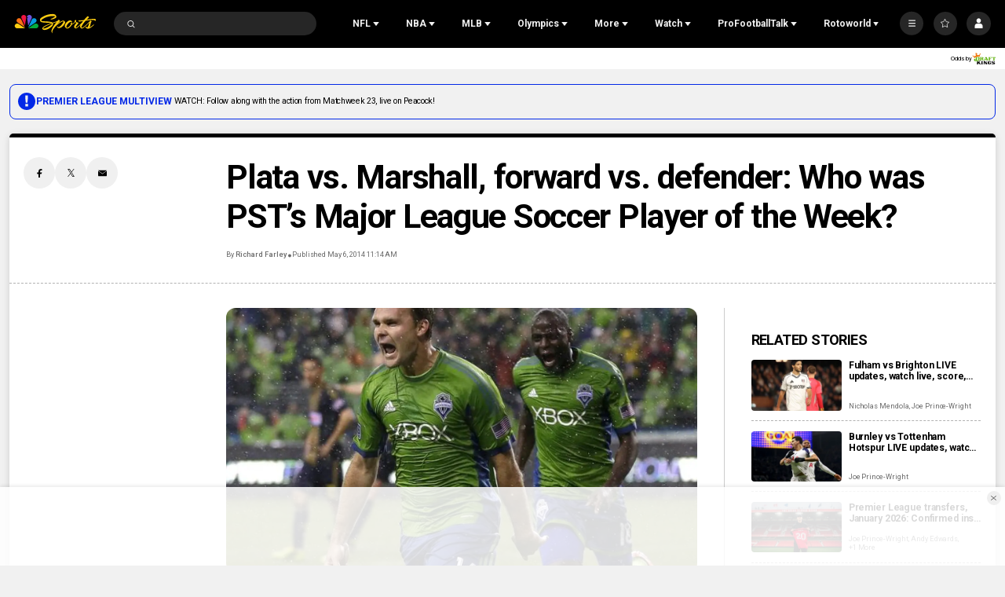

--- FILE ---
content_type: text/plain; charset=utf-8
request_url: https://widgets.media.sportradar.com/NBCUniversal/licensing
body_size: 10804
content:
U2FsdGVkX191sFOwiHmepK68/CizFih2dsIM2lhfd7to16+pOLW3szaXY/mIqTxLt74ddAutgbkfeqyic15+Rwz4rx8c2EzVHVLuLhWVBcimZ1ZvW21T5YeaRaTC+DL1croh6Qt8FpwH5doITNCn59iJ3Cugj3a5fSL5VtclW2VCLycpF6O97lZrUmrXwDxmawkDgJyiHCMNrxkFChx/jTRuNPcnmE1ENvTWLuYnSK9If+uttbpJNWqVPwh2Iz696IK0aIhY1KTz1TraviRotydf70g3hlEQmwvMVfvC/y93jy9t8R44+i3RYuWMFhPXdTiwT62b6pg6IsuSQEQMI1c1tCN1R93ZdheWpFr+O0myes8yxremQkqSAG/UV3pUB7umN2o7dd0VvnyHiEGNNMCLiEtZLhvFwIzrAPzY9xRbKbZKdXEX7g5/feqyG/9Q2MP+mmJMK5xTtqXCNcuViF07NmugOiz6Q+3unUGliQliJZoIJHsTw+jcrOlGXoOBAOeU0ZTz1540uMY8B9vgQhh7/io4T2ctbHfQZJb0yfeTD9CyNGpSBU0p5PZoWX5yhuTHagNitH9mgc0LNqisAJcuUhxnemxwhMMW4e49hTfSe9ErEECUaVrXYdHM4Ft3g4lO448FtSVZhv0FJzqipi7mq9cTkjXcky9DfaQzxFoxpgA67QGeixj/Wlf2IUZTTXctptk3Otip531A/RzqFiKy5bakHfZ7/mMLjLRle5RBRDfvBL1FnS7jXrZUn8evJuhuW0466SzLG69yTTXmWHzqzlZHMy/CB43NFlH0o3m5hXJvC14VJrKMERN/RnB+jsUV0XSn72yBAZnJNCvC2Jh8AVGKoWZcNB+9us/[base64]/4bNb8J+2VxhGYwDoSEw6+1zzyCNGAbZ2mijcJF7p0s/TccietktdbUYp55wRuKrzAGvTNsNLeRmfwwJwmQHtyXqcyR2PX8+9MhFcYS3bRZNZ9bm5aCAO5Y/3rHGlgjpUD23Bke4rYKDetr41QeCnnHx+sA8r/H/s5k3t6d0ux3XUKWI2UQXeLLoGd5U+90AMM6ts8TBK2g+cionJB8Vtrx9RPQQu/3dfJ4d8IGOmEtIEpyUc0jcJHT1lZZHKTgkPpO8XR0mnekKcqp90iAUdhWNMbNXnmAVsZSnEBX+3RC8nYdHZtjSqLIcWwxZcli6Psyw2Xyrtg/jiTu2hOEBC+lDHa5JcqA+DUluNDpnY5tV+IdDz9Z84qt02VY11JAnW18hjueewFRYcmYixBQhGVdIrjvcr9iyUUDtfjfysFziSac7Ry/db+bnsNXStuS9zdXfiTsYavX26/bPoexFvr/6+orR1WB6WkmyTJtTMqjp/LQubGvbebcmB+beFV+ELwzvdD8au7TT+T+cK2eXZTGuY8n7vcRyMAnSuta0ew5ETeYSkWX9z+e5zwW8aM3fmGZCNUE/Zu27S/lWSPkhI9KsKjLVPALmZPjR/pGHr1Ojn6DTUDsP7JVGsS/10+3u3eqETw9iVoiaPKPTvf1n0vxJmeKRY+/GLfqKi68r3O31VomKIOerF2MI2RQJo2MvN2v1GhD9RwclY0NNpHIQe1PKx3v6DJeCi2F3kTw5ITpZ++0YG0MAmzzN8C2IbG7qRx+NmXCai8H24qNd8aBbIHrKcMy1yaFSPZXb6bP2qYtnspoWtblWn8teFHj7w0IOLR8b5x2iqRQzRyZouJhsnTNPu/icx5vwoXzAFgzttGe1gfx77pFDa9MlkA9cVt8uwMact8uygAKOQeO90cmL2k4GLhlMw9Cdasm2SfqxLM4peznC59aOFVLT0KpzynGMbWkhORlH0aogVI5YYeGTROhDSD9EzrhQVpw/Pn7w3hgzcOJlkvHeLixhIWa4dEfZz5Cef+/wO9nZs/wvGO3YFTUqHKuY6bIHmWzr88GLNpd07usS2tEM8bmbB+8GiA5Rytf6JjEhq4/eV/w/PWH2XL1Wl28AlObe/Kco42J8wefoTo7p53tifrxmRDs5Y6TLzwMOkq2KAqwZjjffxPOacxqlK1iz43NThU5O7JydOEwbShbd9NfuF0vxtWE0L2DcJp5xhUKZ8OLNOfbDcIvjvx8/[base64]/LBz8yUuw1wFNLoN6aa8Wvp/Klv4/l9RYMeJFylzAolXeFUUIlf3M0S+vtaD4frEkFo2iTWuiBqMsfL7rrQNWCTweR3FqHnBcDr2uvIqAmSFcR6BcqYYrsYqdvG3NkkMOh+QlZML2xPcbhq46YEaPYwoAmgkzJjvYFBUQ4Ersy5A03bYL2MKxelRPTI1YIbKN9htK+iCdG3/SEsz81I/JnfAVrEX7NtWjebeXZDZdr180BdA0p+OwTJbviAvM1D0PlkCQXjfj5H2kY4onljNRmICeBgPEePd9V+jIWTLfHX6n80RUkBO9WCh2D8Cl4pQ0OfK+yKfb/fE0geCMb0YDAZr6n6JGPmcqujEEM9OHiev4scm7hVADVbNvshQHI5CoIpYkpQjofqdllwzMYjxmj/pz728EbhSPU2lDYYN9BZr4utIAjGw22OSF4LstbMFrCqMWd5xisjJg6Wsbu34/LlRFprf+QCv/u3LELl4iWhj3+GWU7kPLHDugwXaPsvBNzffr5HoKosFwVnTstGBFr7jUgHydkwkPrG27YxjOFV6wvQF7Bub/jkx0vdevE0ffiOn6bc2i9XqOX/r5UcZjVqoctjU1+VBgtfqz3KLXSo+WOVSV7PfpJ0mqXLgv4deuMB6PmPGQLt4Azbl7lgzkRxUZQ/FVN0s2UGOCWuWS9IjpyN4aLn+vlNG2Gc3tLNZKYiYoTzsBl2CoBmJrCj75mWECyys/6xLp5fJm9UgdkUO4YtG42Cd1W/Cu/OVinfMUphmcaujllgCmPP2Olpe148Njkx2lj5wMLCSnMBaOKXXx+aa2IVd6a1nf7R6A9zOF1kA/u8ntC/6uWj50LDFEo9PSMq93vFl6VCXxRrjBvl1F1/ex/YEcYxIn1/LokeqeTLfOtHQAjUOEOMBAuoKGn+oHPVxYdEYi9VsvtKF+80/0DeRsIwWbaEBmGspgg96LRTwcg5xsvLTXXVZ+ub3jE2S2LV/MMBj18sx/KaFlSppegefR8cWKpbXgxdN8o6Ke2ZHrBzl1B4wqi1UIbFiTkBkxvPkO6Fxdpl6qGlLH/3GnAFpLErn78Q8s9PMQj2jWQtadDXa5QXuwaIEf6R+D7A8eh3pUbSeXTJsuuC6HD2r+JES2ct5sTDnsxdHD5/gjFVNr0WFL6Vo1XU1dLzvHxebmQ/RUCm0Bsw9rB5f48n0N2t/veTyltvvkf31PacKaOuivhDFV/aRZoHBQoIzRMKWOFgVe8Kg6Al5ACgYXfWp93ewp2PSjvGI9aMMd3QCsVlB/WQskpnK4sGq08G0dr/CsxBn9lXTsR3VAcxLjhf2hNfrz+6OqoWp7lTr2jkrys8cgzHMpd+2GRJUYDEdIJE3AZGm1afeXPblKBeY1Er7qMHfLlO/xyG61mh0OYN2DdPZVcD1lNytQnG2TcGrAvTZJCq6fxxZjT+h+4FCwJEWQzWh3xN2rjYs4C4YvurgwtI2gl6UfhIYJv7Qp+TDlFytQ4WA6D6mSXWT3sDWp3vqV7wVSGOEK7c8D2pk//+VCaIhDwSDNCU6VEz4oNgZmdU9Ho5mCh8ZY7/F7iw/e4Xa7nRHmLU8VCUWNaK5xQDvP9gwYRRtSTuztIs/5NSKsMPoVJZ9+L2Gv5vtBoSGw7f/TU+BJUGaytFNkp4DvypA8+8sJX7lV4IDNL93m3ArEoTlGLq/EHxfElN/ki7cONxNLWPVC2IWTw/6bO6FoJgyXN9z6dM509sXnHM/P75tZk2NNXnsVjFxHbtZkbI0uWfBDNwX/9eZNGZDqUBwU85K+EdpESg5NvvNkoj0XMq39T4evcypbzaxgKRGsy2zC6sFoWfvfzTLVLhvsqO2yznf3GKKw/LlTstWOLt2CzHHkSVhk+uM8em8At5dhAv9zoBAv+jlkebPrAPCtCYaoC+/[base64]/XrnjvQs4ho2G/I6o1/Q+7ZZIXd4SQy3+6LPUq45/nGgYHw0h4a/2th3gwO9nH3JCPDGVdKAVcBQk/xte+woqZ4tm+lBDUrZ5slAP/KKUOHy8tQM/sos4wHQ7NppDr/Vmvgh9oS8HXfmHZHXX+VOfpVcF+shgL6kck3qeOrwpqGlDaSNwU1BHno6NWCkOVlI+C7/2fXcCeczmiQbBvkSikGjM1bZW3VGhi/KzYS70qnHSDdJx61hPHlm5xO3dpQxvKvFXSBNngj+rQy8bGnX0YPHK3oEyyfjDi7wZI+Td/Pesvw5QEQ29HEvTtVnEo4SB8idosamnw29fY2RrdqDK4NxPSBgivrmB4Y6v6aaM4TkGvdD5Ml+ecOP0rquuxWdqaSrdUsYaLqbRztr6gd5NQKWO1gf+Sgkw5ARafmqn/hDEU41usJYp/58y6Nzpl1DcpdaGyGEFnqiUuuc9o+uCFPWkS2VWeuGEamad7AXk/6e6Ff8W+Ak7346EjWyFI/kUUgKFGIOzF9+rHMw78+dkogUWeIOngtY1fIW5uFHN0jYSJRiCDU97em+dN5bcJt55p9O8hQeDP4tuBGAtK2neJL8L1OA0OtfBi45CV2Njb4BM7kig86cKjltQm395/7S5QFhZQ+D3uDVu/DdkXiK5doHWBd4Lxt3zmO842odrNsTIAMR/O7HahUgIJM/[base64]/YbUd2QprVCFO2t6wupDCIRV3nA2hOV7qDBROKj/4AY8zCDaWpnPQWy0E4Tqox2UIVtdO7mpRPcvMHSe0t6heLAj1bd25jqavJSMD+JeyL0VKNegceAHcni1LIhWFW3i0UWsGK+/B16DtbhvXpnBTT6IEtdkRMUTpGvhyKR0LXwQKiieNjRTh0NzB4yYHw1UMoSFJG/oRdlpFL5gKpWzFTtFWdcIICI+Y5nS/IkFW6k9ugVKk6VTVgX0W1D5Lg/f8vd419nf46BE8ynGaymnjE8DVy/Trex47KW77f72YgcDv0FzW4WQtU+NUL/7msHWONrnw1GNb7ulOSfqHgytwslazuiUmoMrJ+NO6KtbCBZAW0EErXQfJLW2y9cg/paUKE7w66OoTP63iqDx9LEdejUUuiDYVawH2Cnu5eAdx0Se134GdCIwZOdbY9eMOKi9nQxdfTSJ4YqFn76GXvefd3S18FScMp+IynqIRnp3J/9ssXacRky8ijy2tjCPjOY8rbVjzKXDQVBYE3MbYmgMt01cNuHSxZPrqEmDrNcq6Cyk0vHhj0TAzXB42Dl4WJaFaTn2F+sxhgEuHVJLbccZRl2ge+lGAz4LO9EG0vCiTR3wSkQcKtP3AWAZVcp6bqodR6xR9oZFbuYup/hmy0WFEoG8vuM3aH8uuqMyz0GecDo2MS2qwUIDZh/y2WqJKIM+WZT1DjMO49qM1JGEj82SsaZMSa9B32JkA0u/VsfJlRRazhhnPEA6Bm350ULFIWeCQTTrT1zCYpsmRdx4daiCLV0eqLDv4McBjfXr+NZPOiC2WB5iXJUuZubGQ1bANFJPCAiCZrUPD49p4tKJKoG3z1+if5xDA/3muzd17fOODHOI0OnNVt+LR016rrFcLChzZdmDbFH5b0Ukww0vChUA+EZzcni7rCLZfGMoqlnO2Yy6s6emc1+yBxgtHlpLG0k57bO326gSYa40kgegnQfhEkFT3xCDr/qzHIKXskCPmRddgFvBurLMemnSb9MTeulCsm/3aFvz8O9yFlgsCBfcgsyOSiV2btPT11FzfoaI0SHbsI2KlJY/M2808OgEAVPW6/OiZRawnaio3xePvnEG78wJpRNp3MMvArxQDLOrzUqkMKfNzizASArJMOgPUTajLRjPnPfFIAS+GgO3/Jmv5Wm1BH2roFNMlxTWxN4zwR0x/tvu3+etLMJaZfJ8B3uxFxmuKb1oJpIHzIo0LUQ1+0/YQSgTWIcxgAWWbHV7fpAdBIiiAGisWtXOnGyGAYas+HNTfDZgmpCoV2Is/csNZYqU1DKdjZElJUhi4pUzEP1kgpTS65eQkKMDclaDzHkF/ATSSRLGYdwDKurF7DpRoU/[base64]/[base64]/sDpxsnihuscz2B6Ift7InbiZFcQ97Eyo3tI1veJXwo7PpPgZbDombqVYVEiT1ZPmwQTA4/IvMnEAbzOWVQh/0TiFuriXRchIkvD3TTroU+PUoI6/l1ihdM27jawHdLWUNuaBpUg/UWzwZ0feS2XtVIXk/35otYc7Js4OBwucCLczwAHUd3BOBwav6kHMkexvJBvu/C37pv3CiYhPveoh1GMDFlkrqH/9+LzgZxMjJHpcHq1dii27i7zsfx753FkjVzilDtn4ytYvetofpRI9buzyC6k8wVQfOm+amZJcEvGHRV9LqkkHKBT/sKbE5cbxlbtxFzNK/FFhKGjJqVDmGS259Oi/SvLqM5i89JCDS5pLeJM5h2oZNka1yil0nXYBX4xpUefgTtobGrVvaOXtfnafLeOtBUPphQkyEMs1UBJ5hmZKWUH+sFel683oBV4Jq1hrjN2hQ8VprUYkbgXPksemy/[base64]/BvsjJfTQTnh+OBGphUHPfAehjkpo3tcx4xt65uB+2X8/ZKJ2V9gh+ZK9maz3IaHXt0iUHWNqtxRWTqQ6gmIzX6vko8zki795T4edcQ2QzbdpziHtwKI8CSf2Y/[base64]/EsoK+0EVFNT0lWs4iCFeTaVXGzKliCzbWl7DwhGcsIhFltUjtl+V5h+5jgj1jLsCqUFtUsCglbgR35rklXWHp5PughTFkDtwQOQVilXX9hxhL1F2oro8b297e54W/[base64]/g3mwTg9vf3u48vSPl5gnu3uu8kAmFP1GlH+7rGI2WxnR0bH8x1d6wI/s3tz0SBSTSuPlDBnbz83bcEiHpmUXTpRJa5v0dUmMPT37j5e4WUjkF7aM6btzkrV8MYTyrp2tncxAF2cJLU6sLnBe0bGzVEXW/ubWoFIq/1z0Qw8EAVKYdNS1o4Tm632Qk8Lo9B/baEJQcP1Bpc5X2+5vGeXikUnPBtiAwtkMNF3hn8toAdWBcgPrbWN+2xT726dZI3tEXHqmXIy55F7t1YTXFcUnwDDBJkdMoLJpV29m2L46Iax6LFU/jgz/PHwsRNF3aCNTWvSuDC78uxtPzFa/a/qo9y07RmlON9OwSXNdkM6Iyi3NPiSKJaokN5nzQjLVqN8hiy6fl1+vkjoLCsJPrMHOUB7GXwmnNnHSwoCtxtYBGhyEc+NogfZHF3ySzpvcHFFLi8/6m/ZGSuaqiZsbDZrg56RsqGxso8oj5EPG2fw9abpwobuR0xUIbQtNTCHtXFZbMsdHND8Im0GEdaVNwRKAZnC7J9H/QROTPB34MgyBkOYO7bC7HEDpW+xqdPboDxSUHcuNMBKJNdJeMEw1fIEhuILt41umL64IbWPzhUl17baTUdUamhos4a8baECl5PCwIjxqc3rPc5kxqwy3/UJUw8ehUa414V+cm7/[base64]/6VtAmUDId70qWbvmtxfx+F/enkZaZTepa8jdkFslekjApXoNJyNhoMiuVOEb3YcF3ZHeSAmoOuo2Tjey0w/qBI/UWzXRylgLLttrxH/5PvalkpQEkrZ03yKHAc+iduZBsXenp5iqCDAaqX0/QvgVaAYL1yD2yqaP9raqfD6uorijqz1S6lvtuo5GmKOp8CNj0qVTWDVIZqckcmLeORyA+PJb+a/i5NTWWP0LEheziSDnpDSPthEnO7B74mHACny3lNtZO9z0VuaAmdWkqB08qEqjmo/O6i8fubiw1x5vc1PvrlY0oX3+cnIPDcg+ONZYKJM0pCzqM9ymOLEpkms2DRBlBGxBwzP/Mdcj6qSpuVbjugrvMRRy2PCl7xZN+eOyXevc7FoUK0MwOGzePhmhvh/8JhcfCyquuiFK4G46xOL4pCvG0vySvMI7UQSLGyYDAsjLOwfy51a3fpYlwQYFA6RV3lAnf1T3X6R0sq9FC0kaPkAetiq9OWVadkIuI4a4IplN6DWuZuqA6YoW6EjRW09xFGO6EBqhRQ/54rXk7O3s/i1HResj8AaW2jeCto//1uFnbhsd424OVaNUGuhssRlH22sDf07kb23Pl4um7YhOkYd4MN7ZIIeL1hDXJ20DvEXhYfOi/vHFkhZELfAFEkNiseeucmkaLVXoGo332J3jI5epil4MFiczlm9IQurF6u2Vk7jTPzu/S+9ucH+3r919me63vqoulL7+hdC4FeMA0zCIVHWG+1rcmAzuys1wQV+ossV+9YnJWbkhWfetEUNqexgkjAbCrn3Aptn2Xp3zxVf0Qd/YaQarTCEhiqXycQqJdav/9L20b3n2gr3uaPvxMRciqCcuu4fRkvvhK//bvSiH0fKHUGYh1rmhxCEP+wqqrMVX/nu5unHrw5OEK19E8G6M2ybmPO04rdXv97CgxgWIkcCq8evUR6x07PugAaoq6ThC/mSJeBv6iUlgAZ+BrgGQPyYkvql/AJZJNQtYgVsQAcCf6tXJMMz+aQhWOSeapDdRLiID7DhOb1bkZUxAtqDcgJzS+eSCVQeoCuAtMX1t5Pr7pTYE13e5fLrT08AwLHE40HaSnLbYz6Fefo+Z9labYZAlQzgHfBpFo468TVRSdYUR63+hu0ee7/VdEUMhm/1fEby9f8YVDk4yRsnOUdj30TcH0tcUrM0qpc5FsRfvB/IMrbD4ByeFjz7tsA48gn3LxJkwNV2hidG+Jcu30hWrgWP2QbeyhNa0KFNZIQsjp/LZqm5AcYXUizm3NXvkXevDkwrlMHnKMIrUQLgUc9V9b38NxlGcHtns2I+MJBez4KPM52V5KLtn5/WGqUqCv+Gr0GuDeoAs2BYEF404LgpK7SVsAVgo6BhnyeAv6DvWHN4BZrsV78hZeFFOUsPmWAQXD17RFnY0qSp+1B0SuoeWXmV1+tQFX2n6zpGlS5Ht8CljyAoAfk4IDBbCheSLLxFuqxxDYCnUHccNGyKLgYYP6PgG6Ykx4ofR9wuNfUSBfre+qJ5/6uGSk4lIaLB6bTQDa63/6KPPkNAhv7lNNip3U7ncAYbkPC5JmrgMm6yqIfZissWA6I+fN/PJeWdYFV8o5q5bOAclsJROabinnklN51uw2lN6EXg/fKmkgz0aN1Fj2rinjbm6+NzNM1k9wmzuiYdlmC3L6MrG2HdRD/B60G0FqAUOvNhH+noOoLKlNGE/m2xpyGNbywM2t2Ra4uCHYJmkNcRq3xwrtHFfHMWj0XqLcBKWR8AfKqae/KpxmjuOTt46HKt0CdytDuY8yjkZkpCFoG0K3KeLX+nsk53kYPEvon7dPvWdsZ+TPtfIdWOP8Oc7KjJiefHarZfV/QOsyi/d20Yk6/[base64]/R7cJmX+yghja5BokQT8y9oPAzcoCSMUJIx9NDNaUskwxcWgzn8Pir2com0Y3zVyVEFydpzaQKgddwFf2rzQ00WzzKsZLzZn7OhUXVWqV74gHM4VkgPno2+DfJe3j1XWH79sJWxJwaoa7HvblfPr/zMW9qy8iN2G9N4o/HOtGd+WMbJYlbvOkTjbbTmlt7tujKyc6n0gOWj8bVbUcw7AnUt7eQQb4n/FLc/bnhL+moGILgerCghmr6MfRynUlsYuJjzvQS/vsb63cTWcRK6vhIsWne2MSgBqe3KHjK9MLqeiLncKs8sImIu78FlXOnPZkQLTqZelyvH+5fFSF0qr4Uhqdsuch/x1yOfXgmYOfWHjjqRbsoOswMw29i5UNGyqH1QBCG1oA1m3PovKpa624mvnldGzmIhtGAsDb5CeuSQOi9KlMGa9iVSDtYl9xw1bVlGJC0nmKTs0BMBIMZJKmMFdIO1UDrMW4Jzblok0SKlWHd4jvh/WOZX434B/UEBys9H1/5gVXCmoCSdTfFZHNnyEJL/LH1atoFU/UsQ/YvWOVjepg0U5tJs8yhTrdARALtSRyOx8Jqe54lDjhUHCB6kpI+Pa3yExWQHTXb5R1AVy5Z3PEPNGQAjOVNy8lW8WETM52Uuzg3w59lIL5sOgnLPV6g+BQyPOymN6ndunb7YeEoq0RQOj39Z+ayeSUbTkfBySHtgCdnglqqzH4pRBlxKZSnqXYUzkN9p/h8j+qOsPmKGsDElfQaMa69Wu8STZoAOlRfUPsH/hi0QXA5veXD+OhzpH7OmKC2MkVlSS1n9byjTEQ6QKRohSqYGdHmKvnuKz87OjiV+mbWt8pP1pfj3w/[base64]/9lQ/9CUT28yjqLO/gbfP84ZuOyRpLrodP4fGjXtV/qQwnfyzJOpK31VL3LVxA5RkaGTwhkEK8puaa8LjKPkVcUlgv7E+4Vy9MtdIJhGdleu9QlZ9/Pa0QXKiycOxHDsRdZyBSox5eIxu7wkIcom/KcwSYOOsUA9mJc3vmPphsl+eYGhPS5HFGeVkn1Q7dZiSOab8b3+Urm3UTHNvFKb7aPMMq/4kh/3PkRWlBpI6E8fC6y3qd48qoX8PWwPnJZfXumAhRD+XNtnMM94q8CFleJozeiB6KAif+fYuQS/aFf6Y3BvETyJldmpu3JfVPjpfsB5FdDele+wNFnhk9AMR7w58MzW4oitUFcOQaVI8V4wax9UXtCb0pxtVVyym2sllYK8cQcq8AcD0PhQuNQ44pyGcjO6414Wsxm5+QYl0zh6jPOHcwCVC6b5RiGbYG/ISNG+860xkwpLcrScV/5niyUT/C1hgAVRicYcUO7BoxnzNzs9KocsfXt9qFjfBMzANP+msnwILyrQ7H956upViyuihVJsUcWqDumKoc5lCXQiLD2nxHvkrMs05Gz2o5iJebiK5MzET9N/aBpyUqy9xSt35zHOfm7Nq3NfhUVmrCr23f9EpM/q2cPUA0Lhzwc8y5iqt6oWpXwlyXJs0ig282lL7crfC/TzlD1N9iyovc1I2r2eMQ1YHcS8zRBqtgI+lF440UBTeF61fGHtZst6B2D4skb1tr/v7qXAf3CcXqYiB/PL+GVtaEdDmLamzPtAL4JPKTuHP6drQ4+LMyEcP5dXFHbbmOsZVNPafy/7uyOT8sxTZHAlxXRmWaxRpQdMFzFf3iYTAFt07LfFfJrsIqEcKuwzFyZ1cPQxqPsB1q30eyvnM5pQ9ZmyHmUUnfbouuWoyc6lNOp2viiNbCImiXABqDlhN1BjgIF3ol/D2qMwf7Gl+maPiB8dPhN2Kx4BrAkWoRXSM6WihdLcIIaZcv+N+piNtIDbF++s3iyL1b6labaPLaPCPrfCl3LMdAKQJ2DDTK08RFOPy3SUgyS0Vyz8h6dyxzgqDkqbV0uzMpLG6i/PDNM2M1Kl7rkz7N3aY6r9eljyAJ0mU7X+8BbIHwx0IDUq+nR+JV1WAvNg5i1gBgmNzV9oB9j3wo46iNq0v/[base64]/Ap52ZHVjBZlLYx8FA84OwFMP+WsHXrhIBN1TSWd7flE0ciO/HOBAgWZPyrFsihFFf76oapRUvoSunYZcw2d4ZwHdHbzziaMoOEAO90ruJBGDsOIHAB0DemXV0+z92VlxrCyyuJG2A=